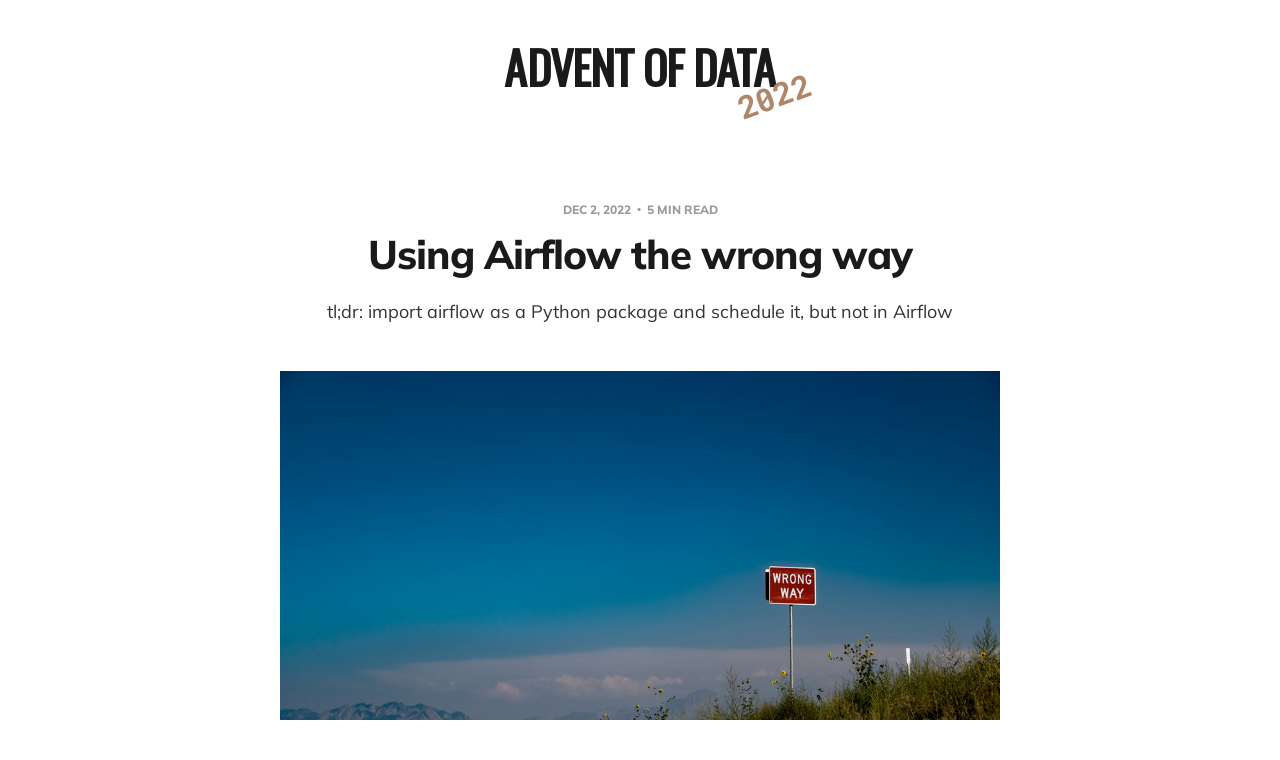

--- FILE ---
content_type: text/html; charset=utf-8
request_url: https://www.adventofdata.com/using-airflow-the-wrong-way/
body_size: 8360
content:
<!DOCTYPE html>
<html lang="en">

<head>
    <meta charset="utf-8">
    <meta name="viewport" content="width=device-width, initial-scale=1">
    <title>Using Airflow the wrong way</title>
    <link rel="stylesheet" href="https://www.adventofdata.com/assets/built/screen.css?v=5b1ad46600">

    <link rel="preconnect" href="https://fonts.googleapis.com">
    <link rel="preconnect" href="https://fonts.gstatic.com" crossorigin>
    <link href="https://fonts.googleapis.com/css2?family=Oswald&family=Roboto+Mono:wght@700&display=swap" rel="stylesheet">

    <meta name="description" content="tl;dr: import airflow as a Python package and schedule it, but not in Airflow">
    <link rel="icon" href="https://www.adventofdata.com/content/images/size/w256h256/2022/12/christmas-tree_1f384.png" type="image/png">
    <link rel="canonical" href="https://www.adventofdata.com/using-airflow-the-wrong-way/">
    <meta name="referrer" content="no-referrer-when-downgrade">
    
    <meta property="og:site_name" content="Advent of data">
    <meta property="og:type" content="article">
    <meta property="og:title" content="Using Airflow the wrong way">
    <meta property="og:description" content="tl;dr: import airflow as a Python package and schedule it, but not in Airflow">
    <meta property="og:url" content="https://www.adventofdata.com/using-airflow-the-wrong-way/">
    <meta property="og:image" content="https://images.unsplash.com/photo-1629002055767-4e0f16e99bdf?crop&#x3D;entropy&amp;cs&#x3D;tinysrgb&amp;fit&#x3D;max&amp;fm&#x3D;jpg&amp;ixid&#x3D;MnwxMTc3M3wwfDF8c2VhcmNofDE0fHx3cm9uZyUyMHdheXxlbnwwfHx8fDE2Njk5OTk5Nzg&amp;ixlib&#x3D;rb-4.0.3&amp;q&#x3D;80&amp;w&#x3D;2000">
    <meta property="article:published_time" content="2022-12-02T16:53:23.000Z">
    <meta property="article:modified_time" content="2022-12-02T20:15:18.000Z">
    
    <meta name="twitter:card" content="summary_large_image">
    <meta name="twitter:title" content="Using Airflow the wrong way">
    <meta name="twitter:description" content="tl;dr: import airflow as a Python package and schedule it, but not in Airflow">
    <meta name="twitter:url" content="https://www.adventofdata.com/using-airflow-the-wrong-way/">
    <meta name="twitter:image" content="https://images.unsplash.com/photo-1629002055767-4e0f16e99bdf?crop&#x3D;entropy&amp;cs&#x3D;tinysrgb&amp;fit&#x3D;max&amp;fm&#x3D;jpg&amp;ixid&#x3D;MnwxMTc3M3wwfDF8c2VhcmNofDE0fHx3cm9uZyUyMHdheXxlbnwwfHx8fDE2Njk5OTk5Nzg&amp;ixlib&#x3D;rb-4.0.3&amp;q&#x3D;80&amp;w&#x3D;2000">
    <meta name="twitter:label1" content="Written by">
    <meta name="twitter:data1" content="Christophe Blefari">
    <meta name="twitter:label2" content="Filed under">
    <meta name="twitter:data2" content="">
    <meta name="twitter:creator" content="@_Blef">
    <meta property="og:image:width" content="1200">
    <meta property="og:image:height" content="800">
    
    <script type="application/ld+json">
{
    "@context": "https://schema.org",
    "@type": "Article",
    "publisher": {
        "@type": "Organization",
        "name": "Advent of data",
        "url": "https://www.adventofdata.com/",
        "logo": {
            "@type": "ImageObject",
            "url": "https://www.adventofdata.com/content/images/size/w256h256/2022/12/christmas-tree_1f384.png",
            "width": 60,
            "height": 60
        }
    },
    "author": {
        "@type": "Person",
        "name": "Christophe Blefari",
        "image": {
            "@type": "ImageObject",
            "url": "https://www.adventofdata.com/content/images/2022/12/me.png",
            "width": 690,
            "height": 388
        },
        "url": "https://www.adventofdata.com/author/blef/",
        "sameAs": [
            "https://www.blef.fr",
            "https://x.com/_Blef"
        ]
    },
    "headline": "Using Airflow the wrong way",
    "url": "https://www.adventofdata.com/using-airflow-the-wrong-way/",
    "datePublished": "2022-12-02T16:53:23.000Z",
    "dateModified": "2022-12-02T20:15:18.000Z",
    "description": "tl;dr: import airflow as a Python package and schedule it, but not in Airflow",
    "mainEntityOfPage": "https://www.adventofdata.com/using-airflow-the-wrong-way/"
}
    </script>

    <meta name="generator" content="Ghost 6.12">
    <link rel="alternate" type="application/rss+xml" title="Advent of data" href="https://www.adventofdata.com/rss/">
    <script defer src="https://cdn.jsdelivr.net/ghost/portal@~2.56/umd/portal.min.js" data-i18n="true" data-ghost="https://www.adventofdata.com/" data-key="9475c4462747494afc47d27d16" data-api="https://advent-of-data-2022.ghost.io/ghost/api/content/" data-locale="en" crossorigin="anonymous"></script><style id="gh-members-styles">.gh-post-upgrade-cta-content,
.gh-post-upgrade-cta {
    display: flex;
    flex-direction: column;
    align-items: center;
    font-family: -apple-system, BlinkMacSystemFont, 'Segoe UI', Roboto, Oxygen, Ubuntu, Cantarell, 'Open Sans', 'Helvetica Neue', sans-serif;
    text-align: center;
    width: 100%;
    color: #ffffff;
    font-size: 16px;
}

.gh-post-upgrade-cta-content {
    border-radius: 8px;
    padding: 40px 4vw;
}

.gh-post-upgrade-cta h2 {
    color: #ffffff;
    font-size: 28px;
    letter-spacing: -0.2px;
    margin: 0;
    padding: 0;
}

.gh-post-upgrade-cta p {
    margin: 20px 0 0;
    padding: 0;
}

.gh-post-upgrade-cta small {
    font-size: 16px;
    letter-spacing: -0.2px;
}

.gh-post-upgrade-cta a {
    color: #ffffff;
    cursor: pointer;
    font-weight: 500;
    box-shadow: none;
    text-decoration: underline;
}

.gh-post-upgrade-cta a:hover {
    color: #ffffff;
    opacity: 0.8;
    box-shadow: none;
    text-decoration: underline;
}

.gh-post-upgrade-cta a.gh-btn {
    display: block;
    background: #ffffff;
    text-decoration: none;
    margin: 28px 0 0;
    padding: 8px 18px;
    border-radius: 4px;
    font-size: 16px;
    font-weight: 600;
}

.gh-post-upgrade-cta a.gh-btn:hover {
    opacity: 0.92;
}</style>
    <script defer src="https://cdn.jsdelivr.net/ghost/sodo-search@~1.8/umd/sodo-search.min.js" data-key="9475c4462747494afc47d27d16" data-styles="https://cdn.jsdelivr.net/ghost/sodo-search@~1.8/umd/main.css" data-sodo-search="https://advent-of-data-2022.ghost.io/" data-locale="en" crossorigin="anonymous"></script>
    
    <link href="https://www.adventofdata.com/webmentions/receive/" rel="webmention">
    <script defer src="/public/cards.min.js?v=5b1ad46600"></script>
    <link rel="stylesheet" type="text/css" href="/public/cards.min.css?v=5b1ad46600">
    <script defer src="/public/member-attribution.min.js?v=5b1ad46600"></script><style>:root {--ghost-accent-color: #aa5fbc;}</style>
    <script defer data-domain="adventofdata.com" src="https://plausible.io/js/script.js"></script>

<link rel="stylesheet" href="https://www.blef.fr/assets/css/custom-style.css?v=1eddd6a94a">
<link rel="stylesheet" href="https://www.blef.fr/assets/css/prism/prism-coldark-dark.css?v=1eddd6a94a">
</head>

<body class='post-template tag-hash-02 is-head-left-logo'>
<div class="site">

    <header id="gh-head" class="gh-head gh-outer">
        <h1><a href="https://www.adventofdata.com">Advent of data</a></h1>
        <span class="year">2022</span>
    </header>

    <div class="site-content">
        
<main class="site-main">

        <article class="single post tag-hash-02 no-image">

    <header class="single-header gh-canvas">
        <div class="single-meta">
            <span class="single-meta-item single-meta-date">
                <time datetime="2022-12-02">
                    Dec 2, 2022
                </time>
            </span>
                <span class="single-meta-item single-meta-length">
                    5 min read
                </span>
        </div>

        <h1 class="single-title">Using Airflow the wrong way</h1>

            <div class="single-excerpt">
                tl;dr: import airflow as a Python package and schedule it, but not in Airflow
            </div>

    </header>

    <div class="single-content gh-content gh-canvas">
        <figure class="kg-card kg-image-card kg-card-hascaption"><img src="https://www.adventofdata.com/content/images/2022/12/image.png" class="kg-image" alt loading="lazy" width="2000" height="1333" srcset="https://www.adventofdata.com/content/images/size/w600/2022/12/image.png 600w, https://www.adventofdata.com/content/images/size/w1000/2022/12/image.png 1000w, https://www.adventofdata.com/content/images/size/w1600/2022/12/image.png 1600w, https://www.adventofdata.com/content/images/size/w2400/2022/12/image.png 2400w" sizes="(min-width: 720px) 720px"><figcaption>Airflow the wrong way (<a href="https://unsplash.com/photos/tte1gbfGEeY?ref=adventofdata.com">credits</a>)</figcaption></figure><p>Airflow is a rare piece of software in the data engineering stack. It has seen a lot. From the initial release in 2015 to today Airflow usage has dramatically changed. It all started with Maxime Beauchemin's vision within Airbnb. Airflow as an <a href="https://en.wikipedia.org/wiki/Sequence?ref=adventofdata.com">sequential</a> <a href="https://en.wikipedia.org/wiki/Idempotence?ref=adventofdata.com">idempotent</a> <a href="https://en.wikipedia.org/wiki/Orchestration?ref=adventofdata.com">orchestrator</a> of Hive partitions to what we have today, a fragmented cloud data stack where Airflow is a <a href="https://www.quora.com/Whats-the-difference-between-Airflow-and-Apache-Nifi-Why-dont-people-kill-Airflow-and-stick-to-Apache-Nifi/answer/Ry-Walker-3?ref=adventofdata.com">CRON on steroid with a nice UI</a>.</p><p>Yes, CRON on steroid, this is what Ry Walker—CEO of Astronomer—wrote 3 years ago. To be fair this is a good way to <em>tl;dr</em> what Airflow is doing to newcomers—even if it supposes they know what <a href="https://en.wikipedia.org/wiki/Cron?ref=adventofdata.com">CRON</a> is. Still, this is a pretty bad way to explain Airflow and I think Airflow inner power resides in something else. Airflow is a framework to write data jobs, the true power of Airflow live in the open-source providers the community developed and in its operators abstraction.</p><p>What if we use Airflow as a Python framework rather than a all-in-one application with a scheduler and a webserver. What if we schedule Airflow in Gitlab?</p><p>I know it may seems weird. In the last years dissonant voices came out to say that Airflow should only be seen as a scheduler linked to <a href="https://medium.com/bluecore-engineering/were-all-using-airflow-wrong-and-how-to-fix-it-a56f14cb0753?ref=adventofdata.com">containers orchestrator</a>—my post is actually totally the opposite of what is stated in this reference article. Ruling that Python code should never run in Airflow workers because Airflow scheduler can't handle it or because it scales badly. So the solution was either to go serverless to run your code in elastic container services or within your own Kubernetes cluster. To make it work you have to create your own container layer packaging application to be accessible from CLI in Docker images. What a waste of time. </p><h1 id="airflow-as-a-framework">Airflow as a framework</h1><p>Let's deep-dive a bit in the Airflow framework. The framework is whatever makes Airflow a great solution when designing DAGs except everything related on how you schedule it or orchestrate with other DAG. Only things that are within the DAG himself. So mainly the <a href="https://airflow.apache.org/docs/apache-airflow/stable/tutorial/taskflow.html?ref=adventofdata.com">TaskFlow API</a> and the <a href="https://airflow.apache.org/docs/apache-airflow/stable/concepts/operators.html?ref=adventofdata.com">Operator</a> object interface.</p><p>Now that I've conceptually introduced Airflow as a framework we want to implement a data transfer from a Postgres table to a BigQuery table, then run a BigQuery query on top of it to compute metrics and export in Excel the data we have in BigQuery. For that we need to create a DAG.</p><p>In order to make it work we have 4 steps in our pipeline and every step should at maximum use already existing community providers:</p><ol><li>Extract the data from Postgres to GCS</li><li>Create a <em>raw</em> dataset in BigQuery to create the table from the extracted data</li><li>Load the data from GCS in BigQuery</li><li>Compute data on top of BigQuery and export it in Excel</li></ol><p>To make this simple DAG work I'll only use <a href="https://registry.astronomer.io/providers/postgres?ref=adventofdata.com">postgres</a> and <a href="https://registry.astronomer.io/providers/google?ref=adventofdata.com">google</a> Airflow providers. In each you'll be able to find operators or hooks that 95% of the time will cover what you're looking for—I say 95% of the time because it's open-source, you know. For the 3 first steps an operator exists and for the last step I decided to go for a custom Python code that still use existing hooks. You can check the code in the toggle below.</p><p>This is cool we now have a Python code that we need to run, in order to run it you have to:</p><ul><li>pip install <em>apache-airflow</em> and the corresponding providers (here: <em>apache-airflow-providers-google</em> and <em>apache-airflow-providers-postgres</em>)</li><li>define the connections in environnement variables</li><li><code>run airflow dags test my_first_pipeline</code></li></ul><!--kg-card-begin: html--><div class="kg-card kg-toggle-card" data-kg-toggle-state="close"><div class="kg-toggle-heading">
    <h4 class="kg-toggle-heading-text">See the code — Airflow DAG</h4>
    <button class="kg-toggle-card-icon"><svg id="Regular" xmlns="http://www.w3.org/2000/svg" viewBox="0 0 24 24"><path class="cls-1" d="M23.25,7.311,12.53,18.03a.749.749,0,0,1-1.06,0L.75,7.311"></path></svg></button>
</div>
<div class="kg-toggle-content">
    <br>
<div class="kg-width-wide"><pre class="language-python" tabindex="0"><code class="language-python">
from io import BytesIO

import pandas as pd
import pendulum

from airflow.decorators import dag, task
from airflow.providers.google.cloud.hooks.bigquery import BigQueryHook
from airflow.providers.google.cloud.hooks.gcs import GCSHook
from airflow.providers.google.cloud.operators.bigquery import BigQueryCreateEmptyDatasetOperator
from airflow.providers.google.cloud.transfers.gcs_to_bigquery import GCSToBigQueryOperator
from airflow.providers.google.cloud.transfers.postgres_to_gcs import PostgresToGCSOperator


@task
def compute_price_and_extract():
    bq_hook = BigQueryHook(gcp_conn_id="gcp", location="EU")
    gcs_hook = GCSHook(gcp_conn_id="gcp")

    data = bq_hook.get_records("SELECT SUM(price) FROM raw.fruits")
    df = pd.DataFrame(data)

    output = BytesIO()
    df.to_excel(output)
    output.seek(0)

    gcs_hook.upload("analytics", "prices.xlsx", data=output.read())


@dag(
    schedule="0 1 * * *",
    start_date=pendulum.datetime(2022, 1, 1, tz="UTC"),
    catchup=False,
)
def my_first_pipeline():
    """
    ### Prepare and load data
    This is the DAG that loads all the raw data
    """
    BUCKET = "postgres-raw-landing"
    FILENAME = "fruits.csv"

    upload_data = PostgresToGCSOperator(
        task_id="fruits_pg_to_gcs",
        postgres_conn_id="postgres",
        gcp_conn_id="gcp",
        sql="SELECT * FROM fruits",
        bucket=BUCKET,
        filename=FILENAME,
        gzip=False,
        export_format="csv",
    )

    create_dataset = BigQueryCreateEmptyDatasetOperator(
        task_id="create_dataset",
        dataset_id="raw",
        location="EU",
        gcp_conn_id="gcp",
    )

    upload_erf_to_bq = GCSToBigQueryOperator(
        task_id="upload_raw_fruits",
        gcp_conn_id="gcp",
        bucket=BUCKET,
        source_objects=[FILENAME],
        destination_project_dataset_table="raw.fruits",
        write_disposition="WRITE_TRUNCATE",
        location="EU",
        source_format="CSV",
        autodetect=True,
    )

    upload_data >> create_dataset >> upload_erf_to_bq >> compute_price_and_extract()


my_first_pipeline()


</code></pre></div>    
</div></div><!--kg-card-end: html--><h1 id="run-airflow-code-from-gitlab">Run Airflow code from Gitlab</h1><p>Now that we have our DAG defined let's try to run it from somewhere. This somewhere should not be Airflow. We'll try to create a Gitlab configuration to do it. In Gitlab we will need:</p><ul><li>install the Python <em>requirements.txt</em>—I don't recommend to use a bare pip setup, prefer poetry or pdm</li><li>define the environement variables <em>AIRFLOW_CONN_POSTGRES</em> and <em>AIRFLOW_CONN_GCP</em> in Gitlab CI/CD settings</li><li>autorise the Gitlab runner IP addresses on your infrastructure to be able to acess the Postgres server</li></ul><p>Once everything is setup<sup>1</sup> you'll be able to run a CI pipeline with an airflow command. The next step can be to <a href="https://docs.gitlab.com/ee/ci/pipelines/schedules.html?ref=adventofdata.com">schedule</a> your pipeline to run every day and you'll be done. You now have a free scheduler using Airflow code.</p><figure class="kg-card kg-image-card kg-card-hascaption"><img src="https://www.adventofdata.com/content/images/2022/12/Screenshot-2022-12-02-at-17.38.54.png" class="kg-image" alt loading="lazy" width="2000" height="888" srcset="https://www.adventofdata.com/content/images/size/w600/2022/12/Screenshot-2022-12-02-at-17.38.54.png 600w, https://www.adventofdata.com/content/images/size/w1000/2022/12/Screenshot-2022-12-02-at-17.38.54.png 1000w, https://www.adventofdata.com/content/images/size/w1600/2022/12/Screenshot-2022-12-02-at-17.38.54.png 1600w, https://www.adventofdata.com/content/images/size/w2400/2022/12/Screenshot-2022-12-02-at-17.38.54.png 2400w" sizes="(min-width: 720px) 720px"><figcaption>The green pipeline in Gitlab CI/CD</figcaption></figure><p>If you want to go further we can even imagine to package the pip installations in a Docker image to avoid having a random cache that can disapear because of limited lifetime of Gitlab runners.</p><p>There are accepted limitations to this setup, I don't recommend to run it in production, the most annoying one is that in this specific setup with Gitlab public the data will go through Gitlab own instances which are located in the US region.</p><!--kg-card-begin: html--><div class="kg-card kg-toggle-card" data-kg-toggle-state="close"><div class="kg-toggle-heading">
    <h4 class="kg-toggle-heading-text">.gitlab-ci.yml</h4>
    <button class="kg-toggle-card-icon"><svg id="Regular" xmlns="http://www.w3.org/2000/svg" viewBox="0 0 24 24"><path class="cls-1" d="M23.25,7.311,12.53,18.03a.749.749,0,0,1-1.06,0L.75,7.311"></path></svg></button>
</div>
<div class="kg-toggle-content">
    <br>
<div class="kg-width-wide"><pre class="language-yaml" tabindex="0"><code class="language-yaml">
image: python:3.10

variables:
    PIP_CACHE_DIR: "$CI_PROJECT_DIR/.cache/pip"
    AIRFLOW_HOME: "$CI_PROJECT_DIR"
    AIRFLOW_CONN_POSTGRES: "$AIRFLOW_CONN_POSTGRES"
    AIRFLOW_CONN_GCP: "google-cloud-platform://?key_path=/key.json&scope=https%3A%2F%2Fwww.googleapis.com%2Fauth%2Fcloud-platform&project=$PROJECT_ID&num_retries=5"

cache:
    key: $CI_COMMIT_REF_SLUG
    paths:
        - .cache/pip

before_script:
    - python3 -m pip install --upgrade pip
    - python3 -m pip install -r requirements.txt
    - airflow db init
    - cat $PRIVATE_KEY > /key.json


stages:
    - deploy

run-fruits:
  stage: deploy
  script:
    - airflow dags test my_first_pipeline
</code></pre></div>    
</div></div><!--kg-card-end: html--><h1 id="conclusion">Conclusion</h1><p>Obviously this article is a bit provocative. I recommend to nobody to run Airflow from Gitlab in production except if you wanna save a lot of costs. The main idea is to say that this is stupid to reduce Airflow to his scheduling and orchestration capacities. Airflow comes with a set a good practices and a framework to define data jobs. And to be honest, this framework is pretty good, even if it has been designed years ago.</p><p>Aside from this, there are many flaws that Airflow has to address one day. The simple fact that <em>pip install apache-airflow</em> drains the whole earth when you runs it—107 packages on a fresh install—it prevents every light integration of Airflow in other tools.</p><p>Another issue is that your Gitlab needs to access your data systems, which is more than what you usually need from your CI setup. We can also push the crazyness further and use Airflow competitors to run our Airflow dags. Even if I'd say this is stupid, but this article is not far from being stupid.</p><hr><ol><li>You can see the Gitlab repo of this experiment <a href="https://gitlab.com/_Blef/using-airflow-the-wrong-way?ref=adventofdata.com">here</a>.</li></ol><p><em>PS: I'm sorry I've finished this article a bit in a rush become it was planned as the 2nd of the Advent of Data. I hope you like the idea.</em></p>
    </div>

    <div class="gh-canvas">
    <footer class="single-footer">

        <div class="single-footer-left">
            <div class="navigation navigation-previous">
                <a class="navigation-link" href="/mlops-isnt-devops-for-ml/" aria-label="Previous post">
                    <svg xmlns="http://www.w3.org/2000/svg" viewBox="0 0 32 32" fill="currentColor" class="icon navigation-icon">
    <path d="M26.667 14.667v2.667h-16L18 24.667l-1.893 1.893L5.547 16l10.56-10.56L18 7.333l-7.333 7.333h16z"></path>
</svg>                </a>
            </div>
        </div>

        <div class="single-footer-middle">
            <div class="single-footer-top">
                <h3 class="single-footer-title">Published by:</h3>
                <div class="author-list">
                    <div class="author-image-placeholder u-placeholder square">
                        <a href="/author/blef/" title="Christophe Blefari">
                            <img class="author-image u-object-fit" src="/content/images/size/w150/2022/12/me.png" alt="Christophe Blefari" loading="lazy">
                        </a>
                    </div>
                </div>
            </div>
        </div>

        <div class="single-footer-right">
            <div class="navigation navigation-next">
                <a class="navigation-link" href="/modern-data-modeling-start-with-the-end/" aria-label="Next post">
                    <svg xmlns="http://www.w3.org/2000/svg" viewBox="0 0 32 32" fill="currentColor" class="icon navigation-icon">
    <path d="M5.333 14.667v2.667h16L14 24.667l1.893 1.893L26.453 16 15.893 5.44 14 7.333l7.333 7.333h-16z"></path>
</svg>                </a>
            </div>
        </div>

    </footer>
    </div>

</article>
        
        
</main>
    </div>

    <footer class="gh-foot">
        <div class="tree">
        <div class="level-1">
            <span></span>
            <span></span>
            <span></span>
            <span></span>
        </div>
        <div class="level-2">
            <span></span>
            <span></span>
            <span></span>
            <span></span>
            <span></span>
        </div>
        <div class="level-3">
            <span></span>
            <span></span>
            <span></span>
            <span></span>
            <span></span>
            <span></span>
            <span></span>
        </div>
        <div class="wood"></div>
    </div>

        <div class="gh-foot-inner">
            <div class="gh-note">
                <p>Advent of Data is your daily spark of data joy in December. Every day a new data article will be published by 24 awesome authors.</p>
                <br>
                <p>This idea and the landing page have been inspired by <a href="https://www.24joursdeweb.fr/">24joursdeweb.fr</a>.</p>
            </div>
            <nav class="gh-foot-menu">
                    <ul>
            <li class="nav-subscribe-to-be-notified-by-email">
                <a href="#/portal/">
                    Subscribe to be notified by email
                </a>
            </li>
            <li class="nav-about">
                <a href="/about/">
                    About
                </a>
            </li>
            <li class="nav-all-the-amazing-authors">
                <a href="/authors/">
                    All the amazing authors
                </a>
            </li>
            <li class="nav-made-with-by-blef-fr">
                <a href="https://www.blef.fr">
                    Made with ❤️ by blef.fr
                </a>
            </li>
    </ul>

            </nav>
        </div>
    </footer>

</div>

    <div class="pswp" tabindex="-1" role="dialog" aria-hidden="true">
    <div class="pswp__bg"></div>

    <div class="pswp__scroll-wrap">
        <div class="pswp__container">
            <div class="pswp__item"></div>
            <div class="pswp__item"></div>
            <div class="pswp__item"></div>
        </div>

        <div class="pswp__ui pswp__ui--hidden">
            <div class="pswp__top-bar">
                <div class="pswp__counter"></div>

                <button class="pswp__button pswp__button--close" title="Close (Esc)"></button>
                <button class="pswp__button pswp__button--share" title="Share"></button>
                <button class="pswp__button pswp__button--fs" title="Toggle fullscreen"></button>
                <button class="pswp__button pswp__button--zoom" title="Zoom in/out"></button>

                <div class="pswp__preloader">
                    <div class="pswp__preloader__icn">
                        <div class="pswp__preloader__cut">
                            <div class="pswp__preloader__donut"></div>
                        </div>
                    </div>
                </div>
            </div>

            <div class="pswp__share-modal pswp__share-modal--hidden pswp__single-tap">
                <div class="pswp__share-tooltip"></div>
            </div>

            <button class="pswp__button pswp__button--arrow--left" title="Previous (arrow left)"></button>
            <button class="pswp__button pswp__button--arrow--right" title="Next (arrow right)"></button>

            <div class="pswp__caption">
                <div class="pswp__caption__center"></div>
            </div>
        </div>
    </div>
</div>
<script
    src="https://code.jquery.com/jquery-3.5.1.min.js"
    integrity="sha256-9/aliU8dGd2tb6OSsuzixeV4y/faTqgFtohetphbbj0="
    crossorigin="anonymous">
</script>
<script src='https://www.adventofdata.com/assets/built/main.min.js?v=5b1ad46600'></script>

<script src="https://cdnjs.cloudflare.com/ajax/libs/prism/1.28.0/components/prism-core.min.js" integrity="sha512-9khQRAUBYEJDCDVP2yw3LRUQvjJ0Pjx0EShmaQjcHa6AXiOv6qHQu9lCAIR8O+/D8FtaCoJ2c0Tf9Xo7hYH01Q==" crossorigin="anonymous" referrerpolicy="no-referrer"></script>
<script src="https://cdnjs.cloudflare.com/ajax/libs/prism/1.28.0/plugins/autoloader/prism-autoloader.min.js" integrity="sha512-fTl/qcO1VgvKtOMApX2PdZzkziyr2stM65GYPLGuYMnuMm1z2JLJG6XVU7C/mR+E7xBUqCivykuhlzfqxXBXbg==" crossorigin="anonymous" referrerpolicy="no-referrer"></script>

</body>
</html>

--- FILE ---
content_type: text/css; charset=UTF-8
request_url: https://www.blef.fr/assets/css/custom-style.css?v=1eddd6a94a
body_size: 282
content:
.c-header.full {
  background-color: var(--background-hero);
}

.hero {
  background-color: var(--background-hero);
}

.hero-content {
  max-width: 1200px;
  margin: 0px auto;
  padding: 0 16px;
}

.hero h2 {
  padding: 10px 0 20px 0;
}

.hero .headline {
  padding: 0px 0 24px 0;
  width: 100%;
}

.hero .headline .description {
  display: inline-block;
}

.explorer-banner::after {
  content: "";
  position: absolute;
  width: 100%;
  height: 200%;
  top: -30%;
  right: -50%;
  z-index: 64;
  background: url("../img/explore-overview.png") 0 0 no-repeat;
  transform: rotate(20deg) scale(0.7);
  background-size: cover;
}

.explorer-banner {
  position: relative;
  z-index: 32;
  overflow: hidden;
  background: rgb(234,112,254);
  background: linear-gradient(239deg, rgba(234,112,254,1) 0%, rgba(0,240,255,1) 100%);
  border-radius: 4px;
  padding: 30px;
  margin-bottom: 30px;
}

.explorer-banner * {
  position: relative;
  z-index: 128;
}

.explorer-banner h2 {
  font-size: 1.2em;
}

.explorer-banner p {
  margin: 20px 0 10px;
  width: 60%;
}

@media (max-width: 920px) {
  .hero h2 {
    font-size: 2rem;
    line-height: 2.5rem;
    padding: 0;
  }

  .hero .headline {
    padding: 10px 0 20px 0;
  }
}

--- FILE ---
content_type: text/css; charset=UTF-8
request_url: https://www.blef.fr/assets/css/prism/prism-coldark-dark.css?v=1eddd6a94a
body_size: 1178
content:
/**
 * Coldark Theme for Prism.js
 * Theme variation: Dark
 * Tested with HTML, CSS, JS, JSON, PHP, YAML, Bash script
 * @author Armand Philippot <contact@armandphilippot.com>
 * @homepage https://github.com/ArmandPhilippot/coldark-prism
 * @license MIT
 */
code[class*="language-"],
pre[class*="language-"] {
	color: #e3eaf2;
	background: none;
	font-family: Consolas, Monaco, "Andale Mono", "Ubuntu Mono", monospace;
	text-align: left;
	white-space: pre;
	word-spacing: normal;
	word-break: normal;
	word-wrap: normal;
	line-height: 1.5;
	-moz-tab-size: 4;
	-o-tab-size: 4;
	tab-size: 4;
	-webkit-hyphens: none;
	-moz-hyphens: none;
	-ms-hyphens: none;
	hyphens: none;
}

pre[class*="language-"]::-moz-selection,
pre[class*="language-"] ::-moz-selection,
code[class*="language-"]::-moz-selection,
code[class*="language-"] ::-moz-selection {
	background: #3c526d;
}

pre[class*="language-"]::selection,
pre[class*="language-"] ::selection,
code[class*="language-"]::selection,
code[class*="language-"] ::selection {
	background: #3c526d;
}

/* Code blocks */
pre[class*="language-"] {
	padding: 1em;
	margin: 0.5em 0;
	overflow: auto;
}

:not(pre) > code[class*="language-"],
pre[class*="language-"] {
	background: #111b27;
}

/* Inline code */
:not(pre) > code[class*="language-"] {
	padding: 0.1em 0.3em;
	border-radius: 0.3em;
	white-space: normal;
}

.token.comment,
.token.prolog,
.token.doctype,
.token.cdata {
	color: #8da1b9;
}

.token.punctuation {
	color: #e3eaf2;
}

.token.delimiter.important,
.token.selector .parent,
.token.tag,
.token.tag .token.punctuation {
	color: #66cccc;
}

.token.attr-name,
.token.boolean,
.token.boolean.important,
.token.number,
.token.constant,
.token.selector .token.attribute {
	color: #e6d37a;
}

.token.class-name,
.token.key,
.token.parameter,
.token.property,
.token.property-access,
.token.variable {
	color: #6cb8e6;
}

.token.attr-value,
.token.inserted,
.token.color,
.token.selector .token.value,
.token.string,
.token.string .token.url-link {
	color: #91d076;
}

.token.builtin,
.token.keyword-array,
.token.package,
.token.regex {
	color: #f4adf4;
}

.token.function,
.token.selector .token.class,
.token.selector .token.id {
	color: #c699e3;
}

.token.atrule .token.rule,
.token.combinator,
.token.keyword,
.token.operator,
.token.pseudo-class,
.token.pseudo-element,
.token.selector,
.token.unit {
	color: #e9ae7e;
}

.token.deleted,
.token.important {
	color: #cd6660;
}

.token.keyword-this,
.token.this {
	color: #6cb8e6;
}

.token.important,
.token.keyword-this,
.token.this,
.token.bold {
	font-weight: bold;
}

.token.delimiter.important {
	font-weight: inherit;
}

.token.italic {
	font-style: italic;
}

.token.entity {
	cursor: help;
}

.language-markdown .token.title,
.language-markdown .token.title .token.punctuation {
	color: #6cb8e6;
	font-weight: bold;
}

.language-markdown .token.blockquote.punctuation {
	color: #f4adf4;
}

.language-markdown .token.code {
	color: #66cccc;
}

.language-markdown .token.hr.punctuation {
	color: #6cb8e6;
}

.language-markdown .token.url .token.content {
	color: #91d076;
}

.language-markdown .token.url-link {
	color: #e6d37a;
}

.language-markdown .token.list.punctuation {
	color: #f4adf4;
}

.language-markdown .token.table-header {
	color: #e3eaf2;
}

.language-json .token.operator {
	color: #e3eaf2;
}

.language-scss .token.variable {
	color: #66cccc;
}

/* overrides color-values for the Show Invisibles plugin
 * https://prismjs.com/plugins/show-invisibles/
 */
.token.token.tab:not(:empty):before,
.token.token.cr:before,
.token.token.lf:before,
.token.token.space:before {
	color: #8da1b9;
}

/* overrides color-values for the Toolbar plugin
 * https://prismjs.com/plugins/toolbar/
 */
div.code-toolbar > .toolbar.toolbar > .toolbar-item > a,
div.code-toolbar > .toolbar.toolbar > .toolbar-item > button {
	color: #111b27;
	background: #6cb8e6;
}

div.code-toolbar > .toolbar.toolbar > .toolbar-item > a:hover,
div.code-toolbar > .toolbar.toolbar > .toolbar-item > a:focus,
div.code-toolbar > .toolbar.toolbar > .toolbar-item > button:hover,
div.code-toolbar > .toolbar.toolbar > .toolbar-item > button:focus {
	color: #111b27;
	background: #6cb8e6da;
	text-decoration: none;
}

div.code-toolbar > .toolbar.toolbar > .toolbar-item > span,
div.code-toolbar > .toolbar.toolbar > .toolbar-item > span:hover,
div.code-toolbar > .toolbar.toolbar > .toolbar-item > span:focus {
	color: #111b27;
	background: #8da1b9;
}

/* overrides color-values for the Line Highlight plugin
 * http://prismjs.com/plugins/line-highlight/
 */
.line-highlight.line-highlight {
	background: #3c526d5f;
	background: linear-gradient(to right, #3c526d5f 70%, #3c526d55);
}

.line-highlight.line-highlight:before,
.line-highlight.line-highlight[data-end]:after {
	background-color: #8da1b9;
	color: #111b27;
	box-shadow: 0 1px #3c526d;
}

pre[id].linkable-line-numbers.linkable-line-numbers span.line-numbers-rows > span:hover:before {
	background-color: #8da1b918;
}

/* overrides color-values for the Line Numbers plugin
 * http://prismjs.com/plugins/line-numbers/
 */
.line-numbers.line-numbers .line-numbers-rows {
	border-right: 1px solid #0b121b;
	background: #0b121b7a;
}

.line-numbers .line-numbers-rows > span:before {
	color: #8da1b9da;
}

/* overrides color-values for the Match Braces plugin
 * https://prismjs.com/plugins/match-braces/
 */
.rainbow-braces .token.token.punctuation.brace-level-1,
.rainbow-braces .token.token.punctuation.brace-level-5,
.rainbow-braces .token.token.punctuation.brace-level-9 {
	color: #e6d37a;
}

.rainbow-braces .token.token.punctuation.brace-level-2,
.rainbow-braces .token.token.punctuation.brace-level-6,
.rainbow-braces .token.token.punctuation.brace-level-10 {
	color: #f4adf4;
}

.rainbow-braces .token.token.punctuation.brace-level-3,
.rainbow-braces .token.token.punctuation.brace-level-7,
.rainbow-braces .token.token.punctuation.brace-level-11 {
	color: #6cb8e6;
}

.rainbow-braces .token.token.punctuation.brace-level-4,
.rainbow-braces .token.token.punctuation.brace-level-8,
.rainbow-braces .token.token.punctuation.brace-level-12 {
	color: #c699e3;
}

/* overrides color-values for the Diff Highlight plugin
 * https://prismjs.com/plugins/diff-highlight/
 */
pre.diff-highlight > code .token.token.deleted:not(.prefix),
pre > code.diff-highlight .token.token.deleted:not(.prefix) {
	background-color: #cd66601f;
}

pre.diff-highlight > code .token.token.inserted:not(.prefix),
pre > code.diff-highlight .token.token.inserted:not(.prefix) {
	background-color: #91d0761f;
}

/* overrides color-values for the Command Line plugin
 * https://prismjs.com/plugins/command-line/
 */
.command-line .command-line-prompt {
	border-right: 1px solid #0b121b;
}

.command-line .command-line-prompt > span:before {
	color: #8da1b9da;
}
